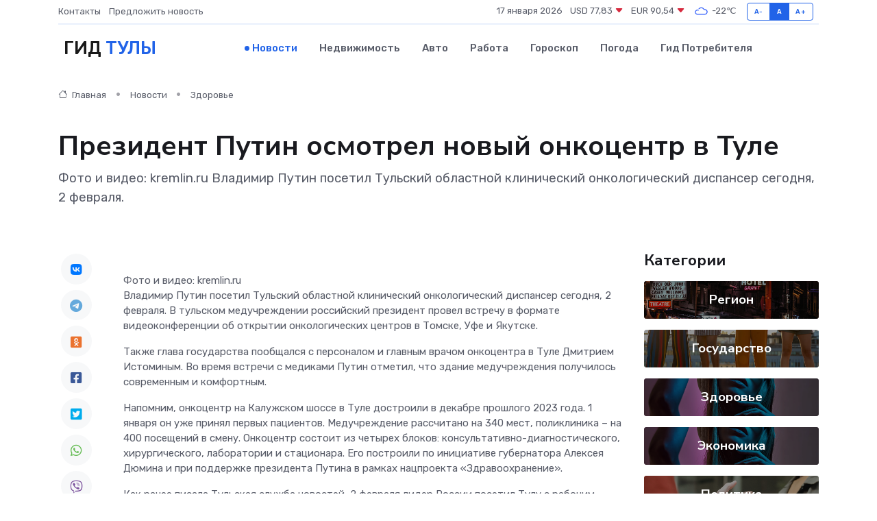

--- FILE ---
content_type: text/html; charset=UTF-8
request_url: https://tula-gid.ru/news/zdorove/prezident-putin-osmotrel-novyy-onkocentr-v-tule.htm
body_size: 9751
content:
<!DOCTYPE html>
<html lang="ru">
<head>
	<meta charset="utf-8">
	<meta name="csrf-token" content="O9GawGZ2tRyytU0qozB9V0mIRq8jq2Cp69WEqvTf">
    <meta http-equiv="X-UA-Compatible" content="IE=edge">
    <meta name="viewport" content="width=device-width, initial-scale=1">
    <title>Президент Путин осмотрел новый онкоцентр в Туле - новости Тулы</title>
    <meta name="description" property="description" content="Фото и видео: kremlin.ru Владимир Путин посетил Тульский областной клинический онкологический диспансер сегодня, 2 февраля.">
    
    <meta property="fb:pages" content="105958871990207" />
    <link rel="shortcut icon" type="image/x-icon" href="https://tula-gid.ru/favicon.svg">
    <link rel="canonical" href="https://tula-gid.ru/news/zdorove/prezident-putin-osmotrel-novyy-onkocentr-v-tule.htm">
    <link rel="preconnect" href="https://fonts.gstatic.com">
    <link rel="dns-prefetch" href="https://fonts.googleapis.com">
    <link rel="dns-prefetch" href="https://pagead2.googlesyndication.com">
    <link rel="dns-prefetch" href="https://res.cloudinary.com">
    <link href="https://fonts.googleapis.com/css2?family=Nunito+Sans:wght@400;700&family=Rubik:wght@400;500;700&display=swap" rel="stylesheet">
    <link rel="stylesheet" type="text/css" href="https://tula-gid.ru/assets/font-awesome/css/all.min.css">
    <link rel="stylesheet" type="text/css" href="https://tula-gid.ru/assets/bootstrap-icons/bootstrap-icons.css">
    <link rel="stylesheet" type="text/css" href="https://tula-gid.ru/assets/tiny-slider/tiny-slider.css">
    <link rel="stylesheet" type="text/css" href="https://tula-gid.ru/assets/glightbox/css/glightbox.min.css">
    <link rel="stylesheet" type="text/css" href="https://tula-gid.ru/assets/plyr/plyr.css">
    <link id="style-switch" rel="stylesheet" type="text/css" href="https://tula-gid.ru/assets/css/style.css">
    <link rel="stylesheet" type="text/css" href="https://tula-gid.ru/assets/css/style2.css">

    <meta name="twitter:card" content="summary">
    <meta name="twitter:site" content="@mysite">
    <meta name="twitter:title" content="Президент Путин осмотрел новый онкоцентр в Туле - новости Тулы">
    <meta name="twitter:description" content="Фото и видео: kremlin.ru Владимир Путин посетил Тульский областной клинический онкологический диспансер сегодня, 2 февраля.">
    <meta name="twitter:creator" content="@mysite">
    <meta name="twitter:image:src" content="https://res.cloudinary.com/dglka2l9r/image/upload/gjqdtthpxylvnct5hu8g">
    <meta name="twitter:domain" content="tula-gid.ru">
    <meta name="twitter:card" content="summary_large_image" /><meta name="twitter:image" content="https://res.cloudinary.com/dglka2l9r/image/upload/gjqdtthpxylvnct5hu8g">

    <meta property="og:url" content="http://tula-gid.ru/news/zdorove/prezident-putin-osmotrel-novyy-onkocentr-v-tule.htm">
    <meta property="og:title" content="Президент Путин осмотрел новый онкоцентр в Туле - новости Тулы">
    <meta property="og:description" content="Фото и видео: kremlin.ru Владимир Путин посетил Тульский областной клинический онкологический диспансер сегодня, 2 февраля.">
    <meta property="og:type" content="website">
    <meta property="og:image" content="https://res.cloudinary.com/dglka2l9r/image/upload/gjqdtthpxylvnct5hu8g">
    <meta property="og:locale" content="ru_RU">
    <meta property="og:site_name" content="Гид Тулы">
    

    <link rel="image_src" href="https://res.cloudinary.com/dglka2l9r/image/upload/gjqdtthpxylvnct5hu8g" />

    <link rel="alternate" type="application/rss+xml" href="https://tula-gid.ru/feed" title="Тула: гид, новости, афиша">
        <script async src="https://pagead2.googlesyndication.com/pagead/js/adsbygoogle.js"></script>
    <script>
        (adsbygoogle = window.adsbygoogle || []).push({
            google_ad_client: "ca-pub-0899253526956684",
            enable_page_level_ads: true
        });
    </script>
        
    
    
    
    <script>if (window.top !== window.self) window.top.location.replace(window.self.location.href);</script>
    <script>if(self != top) { top.location=document.location;}</script>

<!-- Google tag (gtag.js) -->
<script async src="https://www.googletagmanager.com/gtag/js?id=G-71VQP5FD0J"></script>
<script>
  window.dataLayer = window.dataLayer || [];
  function gtag(){dataLayer.push(arguments);}
  gtag('js', new Date());

  gtag('config', 'G-71VQP5FD0J');
</script>
</head>
<body>
<script type="text/javascript" > (function(m,e,t,r,i,k,a){m[i]=m[i]||function(){(m[i].a=m[i].a||[]).push(arguments)}; m[i].l=1*new Date();k=e.createElement(t),a=e.getElementsByTagName(t)[0],k.async=1,k.src=r,a.parentNode.insertBefore(k,a)}) (window, document, "script", "https://mc.yandex.ru/metrika/tag.js", "ym"); ym(54008236, "init", {}); ym(86840228, "init", { clickmap:true, trackLinks:true, accurateTrackBounce:true, webvisor:true });</script> <noscript><div><img src="https://mc.yandex.ru/watch/54008236" style="position:absolute; left:-9999px;" alt="" /><img src="https://mc.yandex.ru/watch/86840228" style="position:absolute; left:-9999px;" alt="" /></div></noscript>
<script type="text/javascript">
    new Image().src = "//counter.yadro.ru/hit?r"+escape(document.referrer)+((typeof(screen)=="undefined")?"":";s"+screen.width+"*"+screen.height+"*"+(screen.colorDepth?screen.colorDepth:screen.pixelDepth))+";u"+escape(document.URL)+";h"+escape(document.title.substring(0,150))+";"+Math.random();
</script>
<!-- Rating@Mail.ru counter -->
<script type="text/javascript">
var _tmr = window._tmr || (window._tmr = []);
_tmr.push({id: "3138453", type: "pageView", start: (new Date()).getTime()});
(function (d, w, id) {
  if (d.getElementById(id)) return;
  var ts = d.createElement("script"); ts.type = "text/javascript"; ts.async = true; ts.id = id;
  ts.src = "https://top-fwz1.mail.ru/js/code.js";
  var f = function () {var s = d.getElementsByTagName("script")[0]; s.parentNode.insertBefore(ts, s);};
  if (w.opera == "[object Opera]") { d.addEventListener("DOMContentLoaded", f, false); } else { f(); }
})(document, window, "topmailru-code");
</script><noscript><div>
<img src="https://top-fwz1.mail.ru/counter?id=3138453;js=na" style="border:0;position:absolute;left:-9999px;" alt="Top.Mail.Ru" />
</div></noscript>
<!-- //Rating@Mail.ru counter -->

<header class="navbar-light navbar-sticky header-static">
    <div class="navbar-top d-none d-lg-block small">
        <div class="container">
            <div class="d-md-flex justify-content-between align-items-center my-1">
                <!-- Top bar left -->
                <ul class="nav">
                    <li class="nav-item">
                        <a class="nav-link ps-0" href="https://tula-gid.ru/contacts">Контакты</a>
                    </li>
                    <li class="nav-item">
                        <a class="nav-link ps-0" href="https://tula-gid.ru/sendnews">Предложить новость</a>
                    </li>
                    
                </ul>
                <!-- Top bar right -->
                <div class="d-flex align-items-center">
                    
                    <ul class="list-inline mb-0 text-center text-sm-end me-3">
						<li class="list-inline-item">
							<span>17 января 2026</span>
						</li>
                        <li class="list-inline-item">
                            <a class="nav-link px-0" href="https://tula-gid.ru/currency">
                                <span>USD 77,83 <i class="bi bi-caret-down-fill text-danger"></i></span>
                            </a>
						</li>
                        <li class="list-inline-item">
                            <a class="nav-link px-0" href="https://tula-gid.ru/currency">
                                <span>EUR 90,54 <i class="bi bi-caret-down-fill text-danger"></i></span>
                            </a>
						</li>
						<li class="list-inline-item">
                            <a class="nav-link px-0" href="https://tula-gid.ru/pogoda">
                                <svg xmlns="http://www.w3.org/2000/svg" width="25" height="25" viewBox="0 0 30 30"><path fill="#315EFB" fill-rule="evenodd" d="M25.036 13.066a4.948 4.948 0 0 1 0 5.868A4.99 4.99 0 0 1 20.99 21H8.507a4.49 4.49 0 0 1-3.64-1.86 4.458 4.458 0 0 1 0-5.281A4.491 4.491 0 0 1 8.506 12c.686 0 1.37.159 1.996.473a.5.5 0 0 1 .16.766l-.33.399a.502.502 0 0 1-.598.132 2.976 2.976 0 0 0-3.346.608 3.007 3.007 0 0 0 .334 4.532c.527.396 1.177.59 1.836.59H20.94a3.54 3.54 0 0 0 2.163-.711 3.497 3.497 0 0 0 1.358-3.206 3.45 3.45 0 0 0-.706-1.727A3.486 3.486 0 0 0 20.99 12.5c-.07 0-.138.016-.208.02-.328.02-.645.085-.947.192a.496.496 0 0 1-.63-.287 4.637 4.637 0 0 0-.445-.874 4.495 4.495 0 0 0-.584-.733A4.461 4.461 0 0 0 14.998 9.5a4.46 4.46 0 0 0-3.177 1.318 2.326 2.326 0 0 0-.135.147.5.5 0 0 1-.592.131 5.78 5.78 0 0 0-.453-.19.5.5 0 0 1-.21-.79A5.97 5.97 0 0 1 14.998 8a5.97 5.97 0 0 1 4.237 1.757c.398.399.704.85.966 1.319.262-.042.525-.076.79-.076a4.99 4.99 0 0 1 4.045 2.066zM0 0v30V0zm30 0v30V0z"></path></svg>
                                <span>-22&#8451;</span>
                            </a>
						</li>
					</ul>

                    <!-- Font size accessibility START -->
                    <div class="btn-group me-2" role="group" aria-label="font size changer">
                        <input type="radio" class="btn-check" name="fntradio" id="font-sm">
                        <label class="btn btn-xs btn-outline-primary mb-0" for="font-sm">A-</label>

                        <input type="radio" class="btn-check" name="fntradio" id="font-default" checked>
                        <label class="btn btn-xs btn-outline-primary mb-0" for="font-default">A</label>

                        <input type="radio" class="btn-check" name="fntradio" id="font-lg">
                        <label class="btn btn-xs btn-outline-primary mb-0" for="font-lg">A+</label>
                    </div>

                    
                </div>
            </div>
            <!-- Divider -->
            <div class="border-bottom border-2 border-primary opacity-1"></div>
        </div>
    </div>

    <!-- Logo Nav START -->
    <nav class="navbar navbar-expand-lg">
        <div class="container">
            <!-- Logo START -->
            <a class="navbar-brand" href="https://tula-gid.ru" style="text-align: end;">
                
                			<span class="ms-2 fs-3 text-uppercase fw-normal">Гид <span style="color: #2163e8;">Тулы</span></span>
                            </a>
            <!-- Logo END -->

            <!-- Responsive navbar toggler -->
            <button class="navbar-toggler ms-auto" type="button" data-bs-toggle="collapse"
                data-bs-target="#navbarCollapse" aria-controls="navbarCollapse" aria-expanded="false"
                aria-label="Toggle navigation">
                <span class="text-body h6 d-none d-sm-inline-block">Menu</span>
                <span class="navbar-toggler-icon"></span>
            </button>

            <!-- Main navbar START -->
            <div class="collapse navbar-collapse" id="navbarCollapse">
                <ul class="navbar-nav navbar-nav-scroll mx-auto">
                                        <li class="nav-item"> <a class="nav-link active" href="https://tula-gid.ru/news">Новости</a></li>
                                        <li class="nav-item"> <a class="nav-link" href="https://tula-gid.ru/realty">Недвижимость</a></li>
                                        <li class="nav-item"> <a class="nav-link" href="https://tula-gid.ru/auto">Авто</a></li>
                                        <li class="nav-item"> <a class="nav-link" href="https://tula-gid.ru/job">Работа</a></li>
                                        <li class="nav-item"> <a class="nav-link" href="https://tula-gid.ru/horoscope">Гороскоп</a></li>
                                        <li class="nav-item"> <a class="nav-link" href="https://tula-gid.ru/pogoda">Погода</a></li>
                                        <li class="nav-item"> <a class="nav-link" href="https://tula-gid.ru/poleznoe">Гид потребителя</a></li>
                                    </ul>
            </div>
            <!-- Main navbar END -->

            
        </div>
    </nav>
    <!-- Logo Nav END -->
</header>
    <main>
        <!-- =======================
                Main content START -->
        <section class="pt-3 pb-lg-5">
            <div class="container" data-sticky-container>
                <div class="row">
                    <!-- Main Post START -->
                    <div class="col-lg-9">
                        <!-- Categorie Detail START -->
                        <div class="mb-4">
							<nav aria-label="breadcrumb" itemscope itemtype="http://schema.org/BreadcrumbList">
								<ol class="breadcrumb breadcrumb-dots">
									<li class="breadcrumb-item" itemprop="itemListElement" itemscope itemtype="http://schema.org/ListItem">
										<meta itemprop="name" content="Гид Тулы">
										<meta itemprop="position" content="1">
										<meta itemprop="item" content="https://tula-gid.ru">
										<a itemprop="url" href="https://tula-gid.ru">
										<i class="bi bi-house me-1"></i> Главная
										</a>
									</li>
									<li class="breadcrumb-item" itemprop="itemListElement" itemscope itemtype="http://schema.org/ListItem">
										<meta itemprop="name" content="Новости">
										<meta itemprop="position" content="2">
										<meta itemprop="item" content="https://tula-gid.ru/news">
										<a itemprop="url" href="https://tula-gid.ru/news"> Новости</a>
									</li>
									<li class="breadcrumb-item" aria-current="page" itemprop="itemListElement" itemscope itemtype="http://schema.org/ListItem">
										<meta itemprop="name" content="Здоровье">
										<meta itemprop="position" content="3">
										<meta itemprop="item" content="https://tula-gid.ru/news/zdorove">
										<a itemprop="url" href="https://tula-gid.ru/news/zdorove"> Здоровье</a>
									</li>
									<li aria-current="page" itemprop="itemListElement" itemscope itemtype="http://schema.org/ListItem">
									<meta itemprop="name" content="Президент Путин осмотрел новый онкоцентр в Туле">
									<meta itemprop="position" content="4" />
									<meta itemprop="item" content="https://tula-gid.ru/news/zdorove/prezident-putin-osmotrel-novyy-onkocentr-v-tule.htm">
									</li>
								</ol>
							</nav>
						
                        </div>
                    </div>
                </div>
                <div class="row align-items-center">
                                                        <!-- Content -->
                    <div class="col-md-12 mt-4 mt-md-0">
                                            <h1 class="display-6">Президент Путин осмотрел новый онкоцентр в Туле</h1>
                        <p class="lead">Фото и видео: kremlin.ru

Владимир Путин посетил Тульский областной клинический онкологический диспансер сегодня, 2 февраля.</p>
                    </div>
				                                    </div>
            </div>
        </section>
        <!-- =======================
        Main START -->
        <section class="pt-0">
            <div class="container position-relative" data-sticky-container>
                <div class="row">
                    <!-- Left sidebar START -->
                    <div class="col-md-1">
                        <div class="text-start text-lg-center mb-5" data-sticky data-margin-top="80" data-sticky-for="767">
                            <style>
                                .fa-vk::before {
                                    color: #07f;
                                }
                                .fa-telegram::before {
                                    color: #64a9dc;
                                }
                                .fa-facebook-square::before {
                                    color: #3b5998;
                                }
                                .fa-odnoklassniki-square::before {
                                    color: #eb722e;
                                }
                                .fa-twitter-square::before {
                                    color: #00aced;
                                }
                                .fa-whatsapp::before {
                                    color: #65bc54;
                                }
                                .fa-viber::before {
                                    color: #7b519d;
                                }
                                .fa-moimir svg {
                                    background-color: #168de2;
                                    height: 18px;
                                    width: 18px;
                                    background-size: 18px 18px;
                                    border-radius: 4px;
                                    margin-bottom: 2px;
                                }
                            </style>
                            <ul class="nav text-white-force">
                                <li class="nav-item">
                                    <a class="nav-link icon-md rounded-circle m-1 p-0 fs-5 bg-light" href="https://vk.com/share.php?url=https://tula-gid.ru/news/zdorove/prezident-putin-osmotrel-novyy-onkocentr-v-tule.htm&title=Президент Путин осмотрел новый онкоцентр в Туле - новости Тулы&utm_source=share" rel="nofollow" target="_blank">
                                        <i class="fab fa-vk align-middle text-body"></i>
                                    </a>
                                </li>
                                <li class="nav-item">
                                    <a class="nav-link icon-md rounded-circle m-1 p-0 fs-5 bg-light" href="https://t.me/share/url?url=https://tula-gid.ru/news/zdorove/prezident-putin-osmotrel-novyy-onkocentr-v-tule.htm&text=Президент Путин осмотрел новый онкоцентр в Туле - новости Тулы&utm_source=share" rel="nofollow" target="_blank">
                                        <i class="fab fa-telegram align-middle text-body"></i>
                                    </a>
                                </li>
                                <li class="nav-item">
                                    <a class="nav-link icon-md rounded-circle m-1 p-0 fs-5 bg-light" href="https://connect.ok.ru/offer?url=https://tula-gid.ru/news/zdorove/prezident-putin-osmotrel-novyy-onkocentr-v-tule.htm&title=Президент Путин осмотрел новый онкоцентр в Туле - новости Тулы&utm_source=share" rel="nofollow" target="_blank">
                                        <i class="fab fa-odnoklassniki-square align-middle text-body"></i>
                                    </a>
                                </li>
                                <li class="nav-item">
                                    <a class="nav-link icon-md rounded-circle m-1 p-0 fs-5 bg-light" href="https://www.facebook.com/sharer.php?src=sp&u=https://tula-gid.ru/news/zdorove/prezident-putin-osmotrel-novyy-onkocentr-v-tule.htm&title=Президент Путин осмотрел новый онкоцентр в Туле - новости Тулы&utm_source=share" rel="nofollow" target="_blank">
                                        <i class="fab fa-facebook-square align-middle text-body"></i>
                                    </a>
                                </li>
                                <li class="nav-item">
                                    <a class="nav-link icon-md rounded-circle m-1 p-0 fs-5 bg-light" href="https://twitter.com/intent/tweet?text=Президент Путин осмотрел новый онкоцентр в Туле - новости Тулы&url=https://tula-gid.ru/news/zdorove/prezident-putin-osmotrel-novyy-onkocentr-v-tule.htm&utm_source=share" rel="nofollow" target="_blank">
                                        <i class="fab fa-twitter-square align-middle text-body"></i>
                                    </a>
                                </li>
                                <li class="nav-item">
                                    <a class="nav-link icon-md rounded-circle m-1 p-0 fs-5 bg-light" href="https://api.whatsapp.com/send?text=Президент Путин осмотрел новый онкоцентр в Туле - новости Тулы https://tula-gid.ru/news/zdorove/prezident-putin-osmotrel-novyy-onkocentr-v-tule.htm&utm_source=share" rel="nofollow" target="_blank">
                                        <i class="fab fa-whatsapp align-middle text-body"></i>
                                    </a>
                                </li>
                                <li class="nav-item">
                                    <a class="nav-link icon-md rounded-circle m-1 p-0 fs-5 bg-light" href="viber://forward?text=Президент Путин осмотрел новый онкоцентр в Туле - новости Тулы https://tula-gid.ru/news/zdorove/prezident-putin-osmotrel-novyy-onkocentr-v-tule.htm&utm_source=share" rel="nofollow" target="_blank">
                                        <i class="fab fa-viber align-middle text-body"></i>
                                    </a>
                                </li>
                                <li class="nav-item">
                                    <a class="nav-link icon-md rounded-circle m-1 p-0 fs-5 bg-light" href="https://connect.mail.ru/share?url=https://tula-gid.ru/news/zdorove/prezident-putin-osmotrel-novyy-onkocentr-v-tule.htm&title=Президент Путин осмотрел новый онкоцентр в Туле - новости Тулы&utm_source=share" rel="nofollow" target="_blank">
                                        <i class="fab fa-moimir align-middle text-body"><svg viewBox='0 0 24 24' xmlns='http://www.w3.org/2000/svg'><path d='M8.889 9.667a1.333 1.333 0 100-2.667 1.333 1.333 0 000 2.667zm6.222 0a1.333 1.333 0 100-2.667 1.333 1.333 0 000 2.667zm4.77 6.108l-1.802-3.028a.879.879 0 00-1.188-.307.843.843 0 00-.313 1.166l.214.36a6.71 6.71 0 01-4.795 1.996 6.711 6.711 0 01-4.792-1.992l.217-.364a.844.844 0 00-.313-1.166.878.878 0 00-1.189.307l-1.8 3.028a.844.844 0 00.312 1.166.88.88 0 001.189-.307l.683-1.147a8.466 8.466 0 005.694 2.18 8.463 8.463 0 005.698-2.184l.685 1.151a.873.873 0 001.189.307.844.844 0 00.312-1.166z' fill='#FFF' fill-rule='evenodd'/></svg></i>
                                    </a>
                                </li>
                                
                            </ul>
                        </div>
                    </div>
                    <!-- Left sidebar END -->

                    <!-- Main Content START -->
                    <div class="col-md-10 col-lg-8 mb-5">
                        <div class="mb-4">
                                                    </div>
                        <div itemscope itemtype="http://schema.org/NewsArticle">
                            <meta itemprop="headline" content="Президент Путин осмотрел новый онкоцентр в Туле">
                            <meta itemprop="identifier" content="https://tula-gid.ru/8401467">
                            <span itemprop="articleBody">Фото и видео: kremlin.ru

<p> Владимир Путин посетил Тульский областной клинический онкологический диспансер сегодня, 2 февраля.&nbsp;В тульском медучреждении российский президент провел встречу в формате видеоконференции об открытии онкологических центров в Томске, Уфе и Якутске. </p> <p> Также глава государства пообщался с персоналом&nbsp;и главным врачом онкоцентра в Туле Дмитрием Истоминым. Во время встречи с медиками Путин отметил, что&nbsp;здание медучреждения получилось современным и комфортным. </p>

<p>  Напомним, онкоцентр на Калужском шоссе в Туле достроили в декабре прошлого 2023 года. 1 января он уже принял первых пациентов.&nbsp;Медучреждение рассчитано на 340 мест, поликлиника – на 400 посещений в смену. Онкоцентр состоит из четырех блоков: консультативно-диагностического, хирургического, лаборатории и стационара. Его построили&nbsp;по инициативе губернатора Алексея Дюмина и при поддержке президента Путина в рамках нацпроекта «Здравоохранение».  </p> <p> Как ранее писала Тульская служба новостей, 2 февраля лидер России посетил Тулу с рабочим визитом. Он&nbsp;  провел  &nbsp;в оружейной столице встречу с активами ОНФ,&nbsp;  принял участие  &nbsp;в форуме «Все для победы»,&nbsp;  осмотрел  &nbsp;производство предприятия «Тулаточмаш», которое&nbsp;входит в группу лиц с ООО «ТОР»,&nbsp;и пообщался с работниками оборонно-промышленного комплекса. 
										</p>
											
											

										

                        
                        
							
							<p></p> <p> Тульский губернатор Алексей Дюмин во время мероприятия&nbsp;  предложил расширить соцподдержку в ОПК  . Путин одобрил его инициативу, заявив, что это работа будет продолжена в 2024 году. </p> <p> Помимо этого, президент&nbsp;  отметил  , что тульские «Панцири» разлетаются, как «горячие пирожки», и очень популярны за рубежом, а также лично&nbsp;  вручил орден  &nbsp;«За доблестный труд» коллективу научно-производственного объединения «Сплав».&nbsp; </p>

Автор:

   Вероника Кашафутдинова</span>
                        </div>
                                                                        <div><a href="https://www.tsn24.ru/2024/02/02/301338-prezident-putin-osmotrel-novyy-onkotsentr-v-tule/" target="_blank" rel="author">Источник</a></div>
                                                                        <div class="col-12 mt-3"><a href="https://tula-gid.ru/sendnews">Предложить новость</a></div>
                        <div class="col-12 mt-5">
                            <h2 class="my-3">Последние новости</h2>
                            <div class="row gy-4">
                                <!-- Card item START -->
<div class="col-sm-6">
    <div class="card" itemscope="" itemtype="http://schema.org/BlogPosting">
        <!-- Card img -->
        <div class="position-relative">
                        <img class="card-img" src="https://res.cloudinary.com/dglka2l9r/image/upload/c_fill,w_420,h_315,q_auto,g_face/pz2yc9yfzsuxfujb6jt8" alt="Как сохранить ясность ума и активность после 60 лет: роль общения и звукового восприятия" itemprop="image">
                    </div>
        <div class="card-body px-0 pt-3" itemprop="name">
            <h4 class="card-title" itemprop="headline"><a href="https://tula-gid.ru/news/ekonomika/kak-sohranit-yasnost-uma-i-aktivnost-posle-60-let-rol-obscheniya-i-zvukovogo-vospriyatiya.htm"
                    class="btn-link text-reset fw-bold" itemprop="url">Как сохранить ясность ума и активность после 60 лет: роль общения и звукового восприятия</a></h4>
            <p class="card-text" itemprop="articleBody">Общение и слуховое восприятие играют ключевую роль в сохранении когнитивных способностей.</p>
        </div>
        <meta itemprop="author" content="Редактор"/>
        <meta itemscope itemprop="mainEntityOfPage" itemType="https://schema.org/WebPage" itemid="https://tula-gid.ru/news/ekonomika/kak-sohranit-yasnost-uma-i-aktivnost-posle-60-let-rol-obscheniya-i-zvukovogo-vospriyatiya.htm"/>
        <meta itemprop="dateModified" content="2025-11-06"/>
        <meta itemprop="datePublished" content="2025-11-06"/>
    </div>
</div>
<!-- Card item END -->
<!-- Card item START -->
<div class="col-sm-6">
    <div class="card" itemscope="" itemtype="http://schema.org/BlogPosting">
        <!-- Card img -->
        <div class="position-relative">
                        <img class="card-img" src="https://res.cloudinary.com/dglka2l9r/image/upload/c_fill,w_420,h_315,q_auto,g_face/tm0fsaobfyiay9hzul1d" alt="Мозг машин: тайная жизнь микросхем и электронных плат под микроскопом" itemprop="image">
                    </div>
        <div class="card-body px-0 pt-3" itemprop="name">
            <h4 class="card-title" itemprop="headline"><a href="https://tula-gid.ru/news/ekonomika/mozg-mashin-taynaya-zhizn-mikroshem-i-elektronnyh-plat-pod-mikroskopom.htm"
                    class="btn-link text-reset fw-bold" itemprop="url">Мозг машин: тайная жизнь микросхем и электронных плат под микроскопом</a></h4>
            <p class="card-text" itemprop="articleBody">Что скрывается под оболочкой наших гаджетов и как устроен их «интеллект»</p>
        </div>
        <meta itemprop="author" content="Редактор"/>
        <meta itemscope itemprop="mainEntityOfPage" itemType="https://schema.org/WebPage" itemid="https://tula-gid.ru/news/ekonomika/mozg-mashin-taynaya-zhizn-mikroshem-i-elektronnyh-plat-pod-mikroskopom.htm"/>
        <meta itemprop="dateModified" content="2025-11-03"/>
        <meta itemprop="datePublished" content="2025-11-03"/>
    </div>
</div>
<!-- Card item END -->
<!-- Card item START -->
<div class="col-sm-6">
    <div class="card" itemscope="" itemtype="http://schema.org/BlogPosting">
        <!-- Card img -->
        <div class="position-relative">
                        <img class="card-img" src="https://tula-gid.ru/images/noimg-420x315.png" alt="7 малышей с серьезными наследственными заболеваниями выявлено за 2024 год">
                    </div>
        <div class="card-body px-0 pt-3" itemprop="name">
            <h4 class="card-title" itemprop="headline"><a href="https://tula-gid.ru/news/zdorove/7-malyshey-s-sereznymi-nasledstvennymi-zabolevaniyami-vyyavleno-za-2024-god.htm"
                    class="btn-link text-reset fw-bold" itemprop="url">7 малышей с серьезными наследственными заболеваниями выявлено за 2024 год</a></h4>
            <p class="card-text" itemprop="articleBody">Более 9 тысяч новорождённых в Тульской области прошли неонатальный скрининг в прошлом году.</p>
        </div>
        <meta itemprop="author" content="Редактор"/>
        <meta itemscope itemprop="mainEntityOfPage" itemType="https://schema.org/WebPage" itemid="https://tula-gid.ru/news/zdorove/7-malyshey-s-sereznymi-nasledstvennymi-zabolevaniyami-vyyavleno-za-2024-god.htm"/>
        <meta itemprop="dateModified" content="2025-04-06"/>
        <meta itemprop="datePublished" content="2025-04-06"/>
    </div>
</div>
<!-- Card item END -->
<!-- Card item START -->
<div class="col-sm-6">
    <div class="card" itemscope="" itemtype="http://schema.org/BlogPosting">
        <!-- Card img -->
        <div class="position-relative">
            <img class="card-img" src="https://res.cloudinary.com/di7jztv5p/image/upload/c_fill,w_420,h_315,q_auto,g_face/gqei5n34zp6qzkg1iovk" alt="Когда скидки превращаются в ловушку: как маркетологи учат нас тратить" itemprop="image">
        </div>
        <div class="card-body px-0 pt-3" itemprop="name">
            <h4 class="card-title" itemprop="headline"><a href="https://ulan-ude-city.ru/news/ekonomika/kogda-skidki-prevraschayutsya-v-lovushku-kak-marketologi-uchat-nas-tratit.htm" class="btn-link text-reset fw-bold" itemprop="url">Когда скидки превращаются в ловушку: как маркетологи учат нас тратить</a></h4>
            <p class="card-text" itemprop="articleBody">Почему “-50% только сегодня” не всегда значит выгоду, как скидки играют на эмоциях и почему даже рациональные люди становятся жертвами маркетинговых трюков.</p>
        </div>
        <meta itemprop="author" content="Редактор"/>
        <meta itemscope itemprop="mainEntityOfPage" itemType="https://schema.org/WebPage" itemid="https://ulan-ude-city.ru/news/ekonomika/kogda-skidki-prevraschayutsya-v-lovushku-kak-marketologi-uchat-nas-tratit.htm"/>
        <meta itemprop="dateModified" content="2026-01-17"/>
        <meta itemprop="datePublished" content="2026-01-17"/>
    </div>
</div>
<!-- Card item END -->
                            </div>
                        </div>
						<div class="col-12 bg-primary bg-opacity-10 p-2 mt-3 rounded">
							На этом сайте вы найдете актуальные <a href="https://almetevsk-gid.ru/job">вакансии в Альметьевске</a> с предложениями работы от ведущих работодателей города
						</div>
                        <!-- Comments START -->
                        <div class="mt-5">
                            <h3>Комментарии (0)</h3>
                        </div>
                        <!-- Comments END -->
                        <!-- Reply START -->
                        <div>
                            <h3>Добавить комментарий</h3>
                            <small>Ваш email не публикуется. Обязательные поля отмечены *</small>
                            <form class="row g-3 mt-2">
                                <div class="col-md-6">
                                    <label class="form-label">Имя *</label>
                                    <input type="text" class="form-control" aria-label="First name">
                                </div>
                                <div class="col-md-6">
                                    <label class="form-label">Email *</label>
                                    <input type="email" class="form-control">
                                </div>
                                <div class="col-12">
                                    <label class="form-label">Текст комментария *</label>
                                    <textarea class="form-control" rows="3"></textarea>
                                </div>
                                <div class="col-12">
                                    <button type="submit" class="btn btn-primary">Оставить комментарий</button>
                                </div>
                            </form>
                        </div>
                        <!-- Reply END -->
                    </div>
                    <!-- Main Content END -->
                    <!-- Right sidebar START -->
                    <div class="col-lg-3 d-none d-lg-block">
                        <div data-sticky data-margin-top="80" data-sticky-for="991">
                            <!-- Categories -->
                            <div>
                                <h4 class="mb-3">Категории</h4>
                                                                    <!-- Category item -->
                                    <div class="text-center mb-3 card-bg-scale position-relative overflow-hidden rounded"
                                        style="background-image:url(https://tula-gid.ru/assets/images/blog/4by3/01.jpg); background-position: center left; background-size: cover;">
                                        <div class="bg-dark-overlay-4 p-3">
                                            <a href="https://tula-gid.ru/news/region"
                                                class="stretched-link btn-link fw-bold text-white h5">Регион</a>
                                        </div>
                                    </div>
                                                                    <!-- Category item -->
                                    <div class="text-center mb-3 card-bg-scale position-relative overflow-hidden rounded"
                                        style="background-image:url(https://tula-gid.ru/assets/images/blog/4by3/07.jpg); background-position: center left; background-size: cover;">
                                        <div class="bg-dark-overlay-4 p-3">
                                            <a href="https://tula-gid.ru/news/gosudarstvo"
                                                class="stretched-link btn-link fw-bold text-white h5">Государство</a>
                                        </div>
                                    </div>
                                                                    <!-- Category item -->
                                    <div class="text-center mb-3 card-bg-scale position-relative overflow-hidden rounded"
                                        style="background-image:url(https://tula-gid.ru/assets/images/blog/4by3/08.jpg); background-position: center left; background-size: cover;">
                                        <div class="bg-dark-overlay-4 p-3">
                                            <a href="https://tula-gid.ru/news/zdorove"
                                                class="stretched-link btn-link fw-bold text-white h5">Здоровье</a>
                                        </div>
                                    </div>
                                                                    <!-- Category item -->
                                    <div class="text-center mb-3 card-bg-scale position-relative overflow-hidden rounded"
                                        style="background-image:url(https://tula-gid.ru/assets/images/blog/4by3/08.jpg); background-position: center left; background-size: cover;">
                                        <div class="bg-dark-overlay-4 p-3">
                                            <a href="https://tula-gid.ru/news/ekonomika"
                                                class="stretched-link btn-link fw-bold text-white h5">Экономика</a>
                                        </div>
                                    </div>
                                                                    <!-- Category item -->
                                    <div class="text-center mb-3 card-bg-scale position-relative overflow-hidden rounded"
                                        style="background-image:url(https://tula-gid.ru/assets/images/blog/4by3/09.jpg); background-position: center left; background-size: cover;">
                                        <div class="bg-dark-overlay-4 p-3">
                                            <a href="https://tula-gid.ru/news/politika"
                                                class="stretched-link btn-link fw-bold text-white h5">Политика</a>
                                        </div>
                                    </div>
                                                                    <!-- Category item -->
                                    <div class="text-center mb-3 card-bg-scale position-relative overflow-hidden rounded"
                                        style="background-image:url(https://tula-gid.ru/assets/images/blog/4by3/02.jpg); background-position: center left; background-size: cover;">
                                        <div class="bg-dark-overlay-4 p-3">
                                            <a href="https://tula-gid.ru/news/nauka-i-obrazovanie"
                                                class="stretched-link btn-link fw-bold text-white h5">Наука и Образование</a>
                                        </div>
                                    </div>
                                                                    <!-- Category item -->
                                    <div class="text-center mb-3 card-bg-scale position-relative overflow-hidden rounded"
                                        style="background-image:url(https://tula-gid.ru/assets/images/blog/4by3/04.jpg); background-position: center left; background-size: cover;">
                                        <div class="bg-dark-overlay-4 p-3">
                                            <a href="https://tula-gid.ru/news/proisshestviya"
                                                class="stretched-link btn-link fw-bold text-white h5">Происшествия</a>
                                        </div>
                                    </div>
                                                                    <!-- Category item -->
                                    <div class="text-center mb-3 card-bg-scale position-relative overflow-hidden rounded"
                                        style="background-image:url(https://tula-gid.ru/assets/images/blog/4by3/06.jpg); background-position: center left; background-size: cover;">
                                        <div class="bg-dark-overlay-4 p-3">
                                            <a href="https://tula-gid.ru/news/religiya"
                                                class="stretched-link btn-link fw-bold text-white h5">Религия</a>
                                        </div>
                                    </div>
                                                                    <!-- Category item -->
                                    <div class="text-center mb-3 card-bg-scale position-relative overflow-hidden rounded"
                                        style="background-image:url(https://tula-gid.ru/assets/images/blog/4by3/01.jpg); background-position: center left; background-size: cover;">
                                        <div class="bg-dark-overlay-4 p-3">
                                            <a href="https://tula-gid.ru/news/kultura"
                                                class="stretched-link btn-link fw-bold text-white h5">Культура</a>
                                        </div>
                                    </div>
                                                                    <!-- Category item -->
                                    <div class="text-center mb-3 card-bg-scale position-relative overflow-hidden rounded"
                                        style="background-image:url(https://tula-gid.ru/assets/images/blog/4by3/09.jpg); background-position: center left; background-size: cover;">
                                        <div class="bg-dark-overlay-4 p-3">
                                            <a href="https://tula-gid.ru/news/sport"
                                                class="stretched-link btn-link fw-bold text-white h5">Спорт</a>
                                        </div>
                                    </div>
                                                                    <!-- Category item -->
                                    <div class="text-center mb-3 card-bg-scale position-relative overflow-hidden rounded"
                                        style="background-image:url(https://tula-gid.ru/assets/images/blog/4by3/03.jpg); background-position: center left; background-size: cover;">
                                        <div class="bg-dark-overlay-4 p-3">
                                            <a href="https://tula-gid.ru/news/obschestvo"
                                                class="stretched-link btn-link fw-bold text-white h5">Общество</a>
                                        </div>
                                    </div>
                                                            </div>
                        </div>
                    </div>
                    <!-- Right sidebar END -->
                </div>
        </section>
    </main>
<footer class="bg-dark pt-5">
    
    <!-- Footer copyright START -->
    <div class="bg-dark-overlay-3 mt-5">
        <div class="container">
            <div class="row align-items-center justify-content-md-between py-4">
                <div class="col-md-6">
                    <!-- Copyright -->
                    <div class="text-center text-md-start text-primary-hover text-muted">
                        &#169;2026 Тула. Все права защищены.
                    </div>
                </div>
                
            </div>
        </div>
    </div>
    <!-- Footer copyright END -->
    <script type="application/ld+json">
        {"@context":"https:\/\/schema.org","@type":"Organization","name":"\u0422\u0443\u043b\u0430 - \u0433\u0438\u0434, \u043d\u043e\u0432\u043e\u0441\u0442\u0438, \u0430\u0444\u0438\u0448\u0430","url":"https:\/\/tula-gid.ru","sameAs":["https:\/\/vk.com\/public207909491","https:\/\/t.me\/tula_gid_ru"]}
    </script>
</footer>
<!-- Back to top -->
<div class="back-top"><i class="bi bi-arrow-up-short"></i></div>
<script src="https://tula-gid.ru/assets/bootstrap/js/bootstrap.bundle.min.js"></script>
<script src="https://tula-gid.ru/assets/tiny-slider/tiny-slider.js"></script>
<script src="https://tula-gid.ru/assets/sticky-js/sticky.min.js"></script>
<script src="https://tula-gid.ru/assets/glightbox/js/glightbox.min.js"></script>
<script src="https://tula-gid.ru/assets/plyr/plyr.js"></script>
<script src="https://tula-gid.ru/assets/js/functions.js"></script>
<script src="https://yastatic.net/share2/share.js" async></script>
<script defer src="https://static.cloudflareinsights.com/beacon.min.js/vcd15cbe7772f49c399c6a5babf22c1241717689176015" integrity="sha512-ZpsOmlRQV6y907TI0dKBHq9Md29nnaEIPlkf84rnaERnq6zvWvPUqr2ft8M1aS28oN72PdrCzSjY4U6VaAw1EQ==" data-cf-beacon='{"version":"2024.11.0","token":"50cf3902cbf546e7a4424255f7edf4e3","r":1,"server_timing":{"name":{"cfCacheStatus":true,"cfEdge":true,"cfExtPri":true,"cfL4":true,"cfOrigin":true,"cfSpeedBrain":true},"location_startswith":null}}' crossorigin="anonymous"></script>
</body>
</html>


--- FILE ---
content_type: text/html; charset=utf-8
request_url: https://www.google.com/recaptcha/api2/aframe
body_size: 264
content:
<!DOCTYPE HTML><html><head><meta http-equiv="content-type" content="text/html; charset=UTF-8"></head><body><script nonce="5vw5A6gNtpRfAId5kanfSg">/** Anti-fraud and anti-abuse applications only. See google.com/recaptcha */ try{var clients={'sodar':'https://pagead2.googlesyndication.com/pagead/sodar?'};window.addEventListener("message",function(a){try{if(a.source===window.parent){var b=JSON.parse(a.data);var c=clients[b['id']];if(c){var d=document.createElement('img');d.src=c+b['params']+'&rc='+(localStorage.getItem("rc::a")?sessionStorage.getItem("rc::b"):"");window.document.body.appendChild(d);sessionStorage.setItem("rc::e",parseInt(sessionStorage.getItem("rc::e")||0)+1);localStorage.setItem("rc::h",'1768620112002');}}}catch(b){}});window.parent.postMessage("_grecaptcha_ready", "*");}catch(b){}</script></body></html>